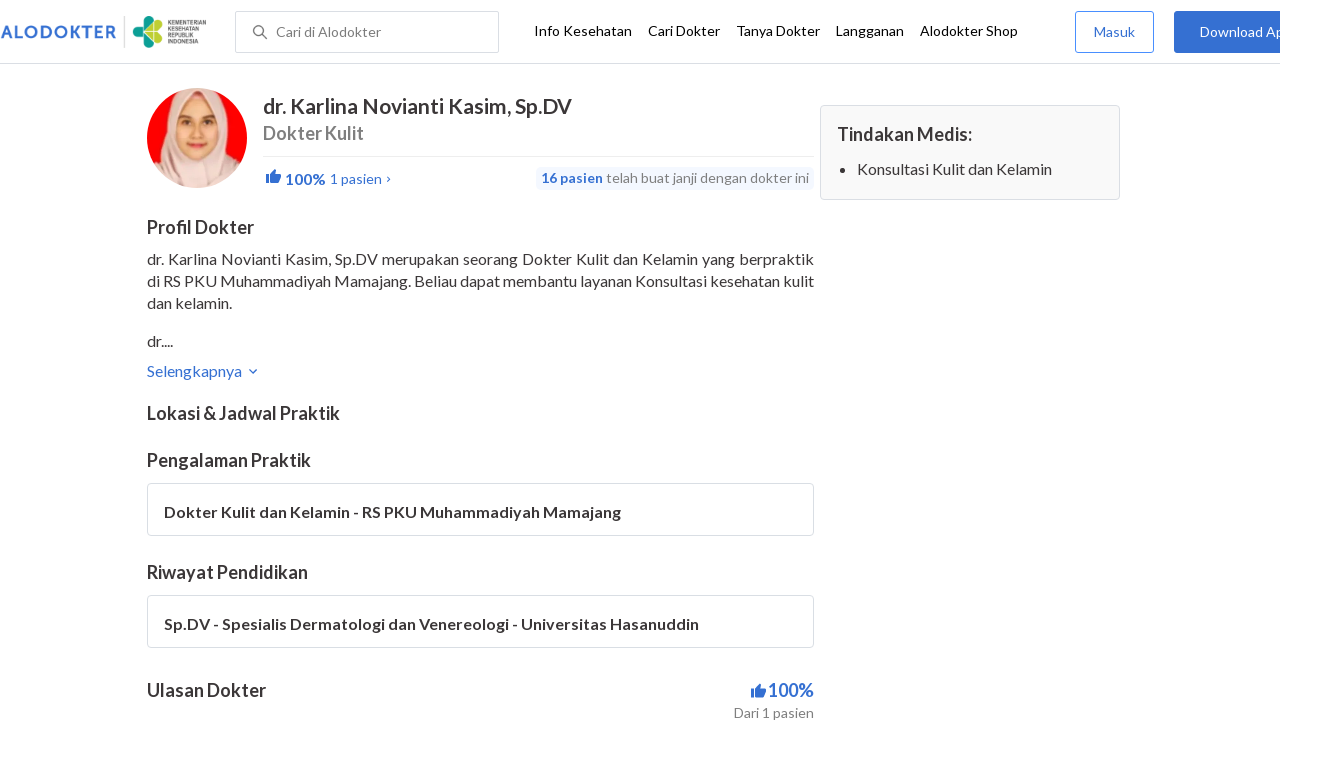

--- FILE ---
content_type: text/html; charset=utf-8
request_url: https://www.alodokter.com/cari-dokter/dr-karlina-novianti-kasim-spdv
body_size: 8788
content:
<!DOCTYPE html> <html lang="id"> <head> <script type="text/javascript">
    window.dataLayer = window.dataLayer || []
    const userId = ""
    window.dataLayer = window.dataLayer || []
    const pageType = "doctors"
    let contentPage = getContentPage(pageType)
    dataLayer.push({
        user_id: userId,
        content_group: contentPage
    });
    localStorage.setItem('content_group', contentPage);

    function getContentPage(){
        let contentPage
        switch (pageType) {
        case 'home':
            const actionPage = "detail"
            if(actionPage == 'index'){
                contentPage = "Homepage"
            } else {
                contentPage = "Page"
            }
            break;
        case 'tags':
            contentPage = "Tag Page"
            break;
        case 'komunitas/topics':
        case 'komunitas/discussions':
            contentPage = "Komunitas Page"
            break;
        case 'categories':
            //Hidup Sehat Page, Keluarga Page and Kesehatan Page for index page
            contentPage = ''
            break;
        case 'article':
            //Hidup Sehat Page, Keluarga Page and Kesehatan Page for article page
            contentPage = '' + " Page"
            break;
        case 'disease':
            contentPage = "Disease Page"
            break;
        case 'drugs':
            contentPage = "Drug Page"
            break;
        case 'komunitas/users':
            contentPage = "Profile Page"
            break;
        default:
            contentPage = "Page"
            break;
        }
        return contentPage
    }
</script> <script defer type="text/javascript" src="https://static.criteo.net/js/ld/ld.js" defer></script> <script defer>(function(w,d,s,l,i){w[l]=w[l]||[];w[l].push({'gtm.start':
new Date().getTime(),event:'gtm.js'});var f=d.getElementsByTagName(s)[0],
j=d.createElement(s),dl=l!='dataLayer'?'&l='+l:'';j.defer=true;j.src=   
'https://www.googletagmanager.com/gtm.js?id='+i+dl;f.parentNode.insertBefore(j,f);
})(window,document,'script','dataLayer','GTM-52W4MMF');</script> <meta charset="utf-8"> <meta name="viewport" content="width=device-width, initial-scale=1.0"> <title>dr. Karlina Novianti Kasim, Sp.DV - Buat Janji Dokter, Biaya Konsultasi - Alodokter</title> <meta http-equiv="Pragma" content="public"> <meta http-equiv="Cache-Control" content="public"> <link rel="preconnect" href="https://fonts.googleapis.com"> <link rel="preconnect" href="https://fonts.gstatic.com" crossorigin> <link href="https://fonts.googleapis.com/css2?family=Lato:wght@400;600;700&display=swap" rel="stylesheet"> <style>
    html, body {
        margin: 0 auto;
        font-family: "Lato", sans-serif;
        font-size: 16px;
        color: #3b3738;
        line-height: 1.44;
        font-weight: 400;
        -webkit-font-smoothing: antialiased;
        -moz-osx-font-smoothing: grayscale;
        text-rendering: optimizeLegibility;
        -moz-font-feature-settings: "liga" on;
      }

    input{
       font-family: "Lato", sans-serif !important;
    }

      ::placeholder {
        color: #dadee4;
        font-family: 'Lato' !important;
      }

      /* GLOBAL CSS */
      .is_hidden {
        display: none;
      }

      .container-fluid {
        width: 1340px;
        margin: 0 auto;
        padding: 0;
      }

      .container {
        width: 1000px;
        margin: 0 auto;
        padding: 0;
        display:flex;
        justify-content: space-between;
      }

      .container2 {
        width: 100%;
      }

      .main-container {
        width: 667px;
        margin: 0;
        padding: 0;
        display: inline-block;
        padding-top: 63px;
      }

      .side-container {
        width: 300px;
        margin: 0;
        padding: 0;
        display: inline-block;
        padding-top: 89px;
      }

      .dfp-container {
        margin-bottom: 20px;
      }

      .adunit {
          margin-bottom: 20px;
        }

      .post-index-title{color:#000;}

      h1.search-result{
        font-size: 20px;
        font-weight: 600;
        font-style: normal;
        font-stretch: normal;
        line-height: 1.35;
        letter-spacing: normal;
        color: #000000;
        margin: 0px 0 16px;
      }
      .h2-related{
        font-size: 24px;
        font-weight: 900;
        font-style: normal;
        font-stretch: normal;
        line-height: 1.42;
        letter-spacing: normal;
        color: #000000;
        margin-top: 20px;
        margin-bottom: 12px;
      }
      .h2-related-article{
        font-size: 24px;
        font-weight: bold;
        font-style: normal;
        font-stretch: normal;
        line-height: 1.32;
        letter-spacing: -0.3px;
        margin: 0;
        margin-bottom: 20px;
        color: #000;
      }

      .container-doctor-index {
        width: 1000px;
        margin: 0 auto;
        display: block;
        float: left;
      }

      .doctor-index-title {
        margin-top: 40px;
        font-size: 24px;
        font-weight: bold;
        line-height: 1.42;
        text-align: center;
        color: #000;
      }

      .speciality-description-container{
          margin-top: 80px;
      }

      h1 {
        margin: 0
      }

      .popular-search a{
        text-decoration:none;
        color: #3570D2;
        font-weight: 600;
        margin-bottom: 10px;
        display: inline-block;
      }

      .popular-search a strong{
        font-weight: 600;
      }

      .bg-container-bottom {
        background-color: #e8f1ff;
        background-size: 50% auto;
        width: 100%;
        margin: 0 auto;
        display:flex;
        justify-content: space-between;
      }

    .content-inner .booking-form {
      background-color: #fafafa;
      padding-top: 64px;
      padding-bottom: 130px;
    }

      @media (max-width: 640px) {
        #page {
          width: 100%;
        }

        .top-navbar-container {
          max-width: 100%;
        }
      }

      @media (max-width: 374px) {
        .hero-index-menu-card-container {
          width: 150px;
        }
      }
      .grecaptcha-badge { visibility: hidden; }
</style> <meta charset="UTF-8"> <meta name="viewport" content="width=device-width, initial-scale=1.0, user-scalable=yes, maximum-scale=5"> <link rel="shortcut icon" type="image/x-icon" href="/assets/favicon-73b49b1e9302b388560f5836153dcf6a1ec42c607c96fc65d5b29e773c85374a.ico"/> <link rel="icon" type="image/png" href="/assets/favicon-48x48-fe366add8379860e5ee5041f0b6b9745ff450a945001d5f04fd8a0d706837ea6.png" sizes="48x48"/> <link rel="apple-touch-icon" type="image/png" href="/assets/apple-touch-icon-fbe9a22f2fc74b52818c962ab91b40031f1e6dd2d614f376eb1efcc03c5bba0b.png" sizes="192x192"/> <meta name="apple-mobile-web-app-title" content="Alodokter"> <meta name="application-name" content="Alodokter"> <meta name="msapplication-TileColor" content="#ffffff"> <meta name="apple-mobile-web-app-status-bar-style" content="#3973cf"> <meta name="theme-color" content="#3973cf"> <meta name="alexaVerifyID" content="n_Kykr_OZlOYYRDisl_bHGZYccc"> <meta name="google-site-verification" content=j8xshrH7uBo3AEjk-HfjufpapvzwkNHw57NXFN3G07Y> <meta name="msvalidate.01" content=C233DAA628883F2DD70CD54C789D0494> <meta name="wellness_card" content="false"> <meta name="criteo_account" content="62444"> <meta name="description" content="dr. Karlina Novianti Kasim, Sp.DV adalah seorang Dokter Kulit di . Lihat profil lengkap, lihat biaya dan buat janji untuk dr. Karlina Novianti Kasim, Sp.DV"/> <meta name="keywords" content="alodokter, kesehatan, medis, penyakit, komunitas kesehatan, dokter, konsultasi kesehatan, informasi kesehatan, komunitas, diskusi kesehatan"/> <meta name="facebook-domain-verification" content="v9k4b24zt24dxdo39v3ab3gnt5ns5b"/> <meta property="fb:app_id" content="331705120345014"/> <meta property="og:site_name" content="Alodokter"/> <meta property="og:type" content="website"/> <meta property="og:title" content="dr. Karlina Novianti Kasim, Sp.DV - Buat Janji Dokter, Biaya Konsultasi - Alodokter"/> <meta property="og:url" content="https://www.alodokter.com/cari-dokter/dr-karlina-novianti-kasim-spdv"/> <meta property="og:description" content="dr. Karlina Novianti Kasim, Sp.DV adalah seorang Dokter Kulit di . Lihat profil lengkap, lihat biaya dan buat janji untuk dr. Karlina Novianti Kasim, Sp.DV"/> <meta property="og:locale" content="en_US"/> <meta property="og:image" itemprop="image" content="https://www.alodokter.com/wp-content/uploads/2014/07/dokter-indonesia-alodokter.jpg"/> <meta property="og:image:width" content="650"/> <meta property="og:image:height" content="433"/> <meta property="og:image:type" content="image/jpeg"/> <link rel='canonical' href='https://www.alodokter.com/cari-dokter/dr-karlina-novianti-kasim-spdv'/> <meta name="referer" content="http://www.google.com"/> <meta name="platform" content="Desktop"/> <meta name="recaptcha-site-key" content="6Ldg7gQhAAAAAN8ebL4Gr-hTid51r0i9BpsdaEWE"/> <script src="https://www.google.com/recaptcha/enterprise.js?render=6Ldg7gQhAAAAAN8ebL4Gr-hTid51r0i9BpsdaEWE"></script> <script type="application/ld+json">
{
  "@context": "https://schema.org",
  "@type": "Physician",
  "name": "dr. Karlina Novianti Kasim, Sp.DV",
  "description": "dr. Karlina Novianti Kasim, Sp.DV, Dokter Kulit terpercaya di . Jadwal praktik lengkap, biaya terjangkau &amp; buat janji mudah via Alodokter.",
  "image": "https://res.cloudinary.com/dk0z4ums3/image/upload/v1666935050/image_doctor/photo-drg-karlina-nk-spdv-rsmuhmamajang.PNG-9c8fcdac-64a0-4387-a38e-b8b05eacf42c.png",
  "url": "https://www.alodokter.com/cari-dokter/dr-karlina-novianti-kasim-spdv",
  "alternateName": "Dokter Kulit",
  "medicalSpecialty": "Dermatology",
    "address": {
      "@type": "PostalAddress",
      "addressCountry": "ID"
    },
    "aggregateRating": {
      "@type": "AggregateRating",
      "ratingValue": 5,
      "reviewCount": "1",
      "bestRating": "5",
      "worstRating": "1"
    },
    "review": [
      {
        "@type": "Review",
        "author": "Darlina",
        "datePublished": "2024-07-30",
        "reviewBody": ""
      }
    ],
  "worksFor": [
  ],
  "hasOfferCatalog": {
    "@type": "OfferCatalog",
    "name": "Tindakan Medis",
    "itemListElement": [
        {
          "@type": "Offer",
          "itemOffered": {
            "@type": "MedicalProcedure",
            "name": "Konsultasi Kulit dan Kelamin"
          }
        }
    ]
  }
}
</script> <meta name="csrf-param" content="authenticity_token"/> <meta name="csrf-token" content="063v4STLVcRSJpMF/qJ2ZEE7DTRVL7sNN+FBjcRm90nRG5JV0I4Q2mTeHyvOKh3i9ZEwv/iEPl5wo/eetGx33Q=="/> <script defer>
        !function(f,b,e,v,n,t,s){if(f.fbq)return;n=f.fbq=function(){n.callMethod?
            n.callMethod.apply(n,arguments):n.queue.push(arguments)};if(!f._fbq)f._fbq=n;
            n.push=n;n.loaded=!0;n.version='2.0';n.queue=[];t=b.createElement(e);t.defer=!0;
            t.src=v;s=b.getElementsByTagName(e)[0];s.parentNode.insertBefore(t,s)}
        (window, document,'script','https://connect.facebook.net/en_US/fbevents.js');
        fbq('init', '948327898593359');
        fbq('track', "PageView");
    </script> <script defer type='text/javascript'>
        function initExperiment(ExperimentID, callback){if (!ExperimentID){return callback(null);}var r=false; var s=document.createElement('script'); s.type='text/javascript'; s.src='//www.google-analytics.com/cx/api.js?experiment='+ExperimentID; s.onload=function(){if (!r && (!this.readyState || this.readyState=='complete')){r=true; callback(cxApi.chooseVariation());}else{callback(null)}}; s.onerror=function(){callback(null)}; var t=document.getElementsByTagName('script')[0]; t.parentNode.insertBefore(s, t);}
        (function(i,s,o,g,r,a,m){i['GoogleAnalyticsObject']=r;i[r]=i[r]||function(){
        (i[r].q=i[r].q||[]).push(arguments)},i[r].l=1*new Date();a=s.createElement(o),
        m=s.getElementsByTagName(o)[0];a.defer=1;a.src=g;m.parentNode.insertBefore(a,m)
        })(window,document,'script','//www.google-analytics.com/analytics.js','ga');
        ga('create', 'UA-52179504-1', 'alodokter.com');
        ga('require', 'displayfeatures');

        window.GAPageType = 'Doctor';
        ga('set', 'contentGroup1', 'Doctor Page');

        var typePage = 'detail';
        if (typePage == 'reservasi_success') {
            window.GAPageType = 'Doctor Reservation Success Desktop';
            ga('set', 'contentGroup1', 'Doctor Reservation Success Desktop');
        }

        initExperiment(window.ExperimentID, function(variation) {
            if (variation !== null) {
                window.ExperimentReady = true;
                window.ExperimentVariation = variation;
                ga('set', 'expId', window.ExperimentID);
                ga('set', 'expVar', window.ExperimentVariation);
            }
            ga('send', 'pageview');
            ga('send', 'event', 'Scroll Depth', GAPageType, '0%');
        });
    </script> <script defer type='text/javascript'>
        var googletag = googletag || {};
        googletag.cmd = googletag.cmd || [];
    </script> <script async src="https://securepubads.g.doubleclick.net/tag/js/gpt.js"></script> <script async src="//alodokter.api.useinsider.com/ins.js?id=10005708"></script> </head> <body> <top-navbar-view id="top-navbar-view" user-photo="" is-show-kemenkes ="{&quot;kemenkes_partnership&quot;:true,&quot;kemenkes_top_bar_desktop&quot;:&quot;https://res.cloudinary.com/dk0z4ums3/image/upload/f_auto,q_auto/v1634020083/aloweb_assets/logo-header.png&quot;,&quot;kemenkes_bottom_banner_desktop&quot;:&quot;https://res.cloudinary.com/dk0z4ums3/image/upload/f_auto,q_auto/v1730097699/setting/1730097698.png&quot;,&quot;kemenkes_top_bar_mobile&quot;:&quot;https://res.cloudinary.com/dk0z4ums3/image/upload/f_auto,q_auto/v1634020083/aloweb_assets/logo-header.png&quot;,&quot;kemenkes_bottom_banner_mobile&quot;:&quot;https://res.cloudinary.com/dk0z4ums3/image/upload/f_auto,q_auto/v1730097809/setting/1730097808.png&quot;}" user-login="" user-fullname="" total-notif="0" doctor-editor-link="" user-link="" show-hide-menu="{&quot;web_show_top_navbar_aloproteksi&quot;:true,&quot;web_show_top_navbar_aloshop&quot;:true,&quot;web_show_top_navbar_caridokter&quot;:true,&quot;web_show_top_navbar_hidupsehat&quot;:true,&quot;web_show_top_navbar_infokesehatan&quot;:true,&quot;web_show_top_navbar_keluarga&quot;:true,&quot;web_show_top_navbar_kesehatan&quot;:true,&quot;web_show_top_navbar_obat&quot;:true,&quot;web_show_top_navbar_penyakit&quot;:true,&quot;web_show_top_navbar_tanyadokter&quot;:true,&quot;web_show_top_navbar_alochoice&quot;:true}" pdpa-content="{&quot;title&quot;:&quot;Perlindungan Data Anda yang Utama Bagi Kami&quot;,&quot;description&quot;:&quot;Saya telah memercayakan informasi untuk disimpan \u0026 digunakan. Keamanan data terlindungi sesuai \u003ca href=&#39;/syarat-dan-ketentuan&#39; target=&#39;_blank&#39;\u003e\u003cb\u003eSyarat \u0026 Ketentuan\u003c/b\u003e\u003c/a\u003e serta \u003ca href=&#39;/privasi&#39; target=&#39;_blank&#39;\u003e\u003cb\u003ePrivasi Alodokter\u003c/b\u003e\u003c/a\u003e&quot;,&quot;error_text&quot;:&quot;Klik centang untuk menyetujui Syarat Ketentuan dan Aturan Privasi ALODOKTER&quot;}" alodokter-otp-service="whatsapp"></top-navbar-view> <div class="content"> <iron-ajax id="postCounter" auto url="/api/doctors/track" headers='{"Authorization": "Token token=58caa8685c084db79f733f40ebae25f1"}' method="POST" params='{ "doctor_id": "635b696bc094dc0c7d252861"}' handle-as="json"> </iron-ajax> <div class="content-inner"> <div class="container" id="container"> <script src="/assets/datepicker/jquery-3.3.1.min-61b7a1c49b214c15844267127eb1a7e918cb84668bb0ae2dced1d41839762400.js"></script> <script src="/assets/datepicker/datepicker.min-4d03b2bcb263c222e541129306b92807c34559964d0018172f4870ab32bc3ef6.js"></script> <card-doctor-hospital-popup id="hospital-modal" schedule-items="[]" doctor-id="635b696bc094dc0c7d252861" is-sponsorship="false" doctor-spec="Dokter Kulit" doctor-name="dr. Karlina Novianti Kasim, Sp.DV"> </card-doctor-hospital-popup> <div class="main-container" id="mainContainerDoctor"> <div class="detail-rs"> <div id="card-doctor-profile"> <card-otp-booking id="modal_otp"></card-otp-booking> <card-doctor-profile id="doctor-profile" class="section" profile-content="&quot;\u003cp\u003edr. Karlina Novianti Kasim, Sp.DV\u003cspan style=\&quot;color: rgb(0, 0, 0);\&quot;\u003e merupakan seorang Dokter Kulit dan Kelamin yang berpraktik di RS PKU Muhammadiyah Mamajang. Beliau dapat membantu layanan Konsultasi kesehatan kulit dan kelamin.\u003c/span\u003e\u003c/p\u003e\u003cp\u003edr. Karlina Novianti Kasim, Sp.DV\u003cspan style=\&quot;color: rgb(0, 0, 0);\&quot;\u003e menamatkan pendidikan Spesialis Dermatologi dan Venereologi di Universitas Hasanuddin. Selain itu, beliau juga terhimpun dalam organisasi Perhimpunan Dokter Spesialis Kulit dan Kelamin Indonesia (PERDOSKI).\u003c/span\u003e\u003c/p\u003e&quot;" doctor-id="635b696bc094dc0c7d252861" doctor-name="dr. Karlina Novianti Kasim, Sp.DV" doctor-image="https://res.cloudinary.com/dk0z4ums3/image/upload/v1666935050/image_doctor/photo-drg-karlina-nk-spdv-rsmuhmamajang.PNG-9c8fcdac-64a0-4387-a38e-b8b05eacf42c.png" data-doctor-permalink="dr-karlina-novianti-kasim-spdv" doctor-spec="Dokter Kulit" doctor-spec-id="5a780dc14eb9d844663ec19c" doctor-spec-url="dokter-kulit" doctor-priority="false" doctor-booking-count="16" description-is-empty-text="Data profil dokter belum tersedia" doctor-rating="100%" show-rating="true" doctor-total-review="1"></card-doctor-profile> <h1 style="display: none;"> Doctor Profile Page Buat Janji Dokter, Biaya Konsultasi </h1> <card-schedule-doctor id="schedule" class="section" has-reservation="false" is-sponsorship="false" schedule-items="[]" doctor-priority="false" is-show-pay-later="" doctor-spec-id="5a780dc14eb9d844663ec19c" doctor-id="635b696bc094dc0c7d252861"></card-schedule-doctor> <card-doctor-experience id="doctor-exp" experience-items="[{&quot;name&quot;:&quot;Dokter Kulit dan Kelamin - RS PKU Muhammadiyah Mamajang&quot;,&quot;year_end&quot;:&quot;&quot;,&quot;year_start&quot;:&quot;&quot;,&quot;id&quot;:&quot;635b696bc094dc0c7d252863&quot;}]" doctor-exp="[{&quot;name&quot;:&quot;Sp.DV - Spesialis Dermatologi dan Venereologi - Universitas Hasanuddin&quot;,&quot;year_end&quot;:&quot;&quot;,&quot;year_start&quot;:&quot;&quot;,&quot;id&quot;:&quot;635b696bc094dc0c7d252862&quot;}]" experience-is-empty-text="Data pengalaman praktik belum tersedia" education-is-empty-text="Data riwayat pendidikan belum tersedia"></card-doctor-experience> </div> <card-doctor-review id="review" show-rating="true" doctor-name="dr. Karlina Novianti Kasim, Sp.DV" doctor-image="https://res.cloudinary.com/dk0z4ums3/image/upload/v1666935050/image_doctor/photo-drg-karlina-nk-spdv-rsmuhmamajang.PNG-9c8fcdac-64a0-4387-a38e-b8b05eacf42c.png" doctor-rating="100%" doctor-total-review="1" doctor-id="635b696bc094dc0c7d252861"> </card-doctor-review> <div id="card-schedule"> </div> </div> </div> <div class="side-container" id="sideContainerDoctor"> <card-doctor-detail id="cardDoctorDetail" doctor-name="dr. Karlina Novianti Kasim, Sp.DV" doctor-id="635b696bc094dc0c7d252861" doctor-image="https://res.cloudinary.com/dk0z4ums3/image/upload/v1666935050/image_doctor/photo-drg-karlina-nk-spdv-rsmuhmamajang.PNG-9c8fcdac-64a0-4387-a38e-b8b05eacf42c.png" is-sponsorship="false" doctor-spec="Dokter Kulit" doctor-spec-url="dokter-kulit" tindakan-medis="[{&quot;procedure_name&quot;:&quot;Konsultasi Kulit dan Kelamin&quot;,&quot;procedure_permalink&quot;:&quot;konsultasi-kulit-dan-kelamin&quot;,&quot;procedure_domain&quot;:&quot;kulit-dan-kelamin&quot;}]" doctor-status="true" total-schedules="0" schedule-items="[]" services-is-empty-text="Data tindakan medis belum tersedia"> </card-doctor-detail> </div> <float-whatsapp-button styles="bottom:16px;right:16px;z-index:98;" device="Desktop" event-action="click_whatsapp_doctor_profile" whatsapp="{&quot;wa_floating_button&quot;:&quot;false&quot;,&quot;wa_floating_button_image&quot;:&quot;https://res.cloudinary.com/dk0z4ums3/image/upload/v1650267918/aloweb_assets/image_wa_button.png&quot;,&quot;wa_floating_button_number&quot;:&quot;+6281288880256&quot;}"></float-whatsapp-button> <div id="dataTracking" data-user="null"></div> <script type="text/javascript">
    function getHashFromUrl(url){
          var a = document.createElement("a");
          a.href = url;
          return a.hash.replace(/^#/, "");
    };

    window.onload = function(){
        let schedule = getHashFromUrl(window.location.href)
        let target = document.getElementById('schedule')

        if(schedule != '' && schedule == 'schedule') {
            window.scroll({
              top: target.offsetTop - 140,
              left: 0,
              behavior: 'smooth'
            });
        }
    }
</script> <journey-id-tracker user-id=""></journey-id-tracker> </div> </div> </div> <footer-view is-show-kemenkes ="{&quot;kemenkes_partnership&quot;:true,&quot;kemenkes_top_bar_desktop&quot;:&quot;https://res.cloudinary.com/dk0z4ums3/image/upload/f_auto,q_auto/v1634020083/aloweb_assets/logo-header.png&quot;,&quot;kemenkes_bottom_banner_desktop&quot;:&quot;https://res.cloudinary.com/dk0z4ums3/image/upload/f_auto,q_auto/v1730097699/setting/1730097698.png&quot;,&quot;kemenkes_top_bar_mobile&quot;:&quot;https://res.cloudinary.com/dk0z4ums3/image/upload/f_auto,q_auto/v1634020083/aloweb_assets/logo-header.png&quot;,&quot;kemenkes_bottom_banner_mobile&quot;:&quot;https://res.cloudinary.com/dk0z4ums3/image/upload/f_auto,q_auto/v1730097809/setting/1730097808.png&quot;}" show-hide-submenu-alo="{&quot;web_show_footer_aloproteksi&quot;:true,&quot;web_show_footer_aloproteksi_corporate&quot;:true,&quot;web_show_footer_hubungikami&quot;:true,&quot;web_show_footer_karier&quot;:true,&quot;web_show_footer_tentangkami&quot;:true,&quot;web_show_footer_timeditorial&quot;:true}" insurance-menu-nav="{&quot;is_display&quot;:false,&quot;title&quot;:&quot;Dapatkan Komisi Referral&quot;,&quot;link&quot;:&quot;https://program.alodokter.com/aloproteksi-komisi-referral&quot;}"></footer-view> <script src="/assets/custom-elements-es5-adapter-8c38dd9f2e16de3af85d83b3567ad32138ea58f33ec1412f607f10acf62ae652.js" defer="defer"></script> <script src="/packs/doctor-page-8153807080e6668565af.js" defer="defer"></script> <script type='text/javascript' defer>
        document.onreadystatechange = function () {
            if (document.readyState == "complete"){
                console.log("ready!");
                sessionStorage.removeItem("allLocation");
                // sessionStorage.removeItem("city");
                // sessionStorage.removeItem("city_id");
                // create cookies previous_url
                document.cookie = "previous_url=" + window.location.pathname+";path=/";
            }

            /**
             * Track depth scroll
             */
            var currentDepthScroll = 0;

            function trackDepthScroll() {

                var bottom  = window.pageYOffset + window.innerHeight;
                var height  = document.documentElement.clientHeight;
                var percent = (bottom/height)*100;
                var done25 = false;
                var done50 = false;
                var done75 = false;
                var done100 = false;

                if (percent >= 25 && currentDepthScroll < 25 && done25 == false) {
                    done25 = true;
                    currentDepthScroll = 25;
                    console.log("GA Type : "+ window.GAPageType);
                    console.log('Scroll Depth 25%');
                    ga('send', 'event', 'Scroll Depth', window.GAPageType, '25%');
                }

                if (percent >= 50 && currentDepthScroll < 50 && done50 == false) {
                    done50 = true;
                    currentDepthScroll = 50;
                    console.log('Scroll Depth 50%');
                    ga('send', 'event', 'Scroll Depth', window.GAPageType, '50%');
                }

                if (percent >= 75 && currentDepthScroll < 75 && done75 == false) {
                    done75 = true;
                    currentDepthScroll = 89;
                    console.log('Scroll Depth 75%');
                    ga('send', 'event', 'Scroll Depth', window.GAPageType, '75%');
                }

                if (percent >= 100 && currentDepthScroll < 99 && done100 == false) {
                    done100 = true;
                    currentDepthScroll = 100;
                    console.log('Scroll Depth 100%');
                    ga('send', 'event', 'Scroll Depth', window.GAPageType, '100%');
                }

            }

            function scrollSpy() {
                try {
                    var id = document.getElementById("mainContainerDoctor");
                    var menu = document.getElementById("stickyMenu");
                    var section = id.querySelectorAll(".section");
                    var sections = {};
                    var sections_id = {};
                    var i = 0;

                    Array.prototype.forEach.call(section, function(e) {

                        sections[e.id] = e.offsetTop - 56;
                        sections_id[e.offsetTop - 56] = e.id;
                    });
                    // console.log(sections);
                    // console.log(menu.shadowRoot.querySelector(".active"));
                    var scrollPosition = document.documentElement.scrollTop || document.body.scrollTop;

                    for (i in sections) {
                      if ((sections[i] - 75) <= scrollPosition) {
                        // console.log(">>>"+sections_id[sections[i]]);
                        menu.shadowRoot.querySelector(".active").classList.remove('active');
                        menu.shadowRoot.querySelector(('#'+sections_id[sections[i]])).classList.add('active');
                      }
                    }
                }catch(e) {

                }
            }

            window.onscroll = function() {
                trackDepthScroll();
                scrollSpy();
            }
        };
    </script> <script type='text/javascript'>
        // Set Global Gmaps Key
        // var gmapsKey = "AIzaSyCYtVnlsMPBkHJIYwlJyvfT7B5LCMkwGfc";
        (function() {
            function getScript(url,success){
                var script=document.createElement('script');
                script.src=url;
                var head=document.getElementsByTagName('head')[0],
                    done=false;
                script.onload=script.onreadystatechange = function(){
                    if ( !done && (!this.readyState || this.readyState == 'loaded' || this.readyState == 'complete') ) {
                        done=true;
                        success();
                        script.onload = script.onreadystatechange = null;
                        head.removeChild(script);
                    }
                };
                head.appendChild(script);
              }
            // getScript('/assets/hospital_manifest-85941c1fc42698be94732809c7e66f065f66bda953fec712430bbccf0a48fa91.js',function(){});
        })();
    </script> <noscript><iframe src="https://www.googletagmanager.com/ns.html?id=GTM-52W4MMF" height="0" width="0" style="display:none;visibility:hidden"></iframe></noscript> <script>
    function sendEventGA4(data) {
        const metaUserId = document.head.querySelector('meta[name="user_id"][content]') ? document.head.querySelector('meta[name="user_id"][content]').content : ''
        const contentGroup = localStorage.getItem('content_group')
        if(dataLayer) {
            window.dataLayer.push(function() { this.reset(); });
            if (metaUserId) data["user_id"] = metaUserId
            if (contentGroup) data["content_group"] = contentGroup // re-add content_group
            dataLayer.push(data);
        }
    }

    function getFromDataLayer(key) {
        let result = null
        dataLayer.push(function() { 
            let value = this.get(key)
            if (value) {
                result = value;
            }
        })
        return result
    }
</script> </body> </html>

--- FILE ---
content_type: text/html; charset=utf-8
request_url: https://www.google.com/recaptcha/enterprise/anchor?ar=1&k=6Ldg7gQhAAAAAN8ebL4Gr-hTid51r0i9BpsdaEWE&co=aHR0cHM6Ly93d3cuYWxvZG9rdGVyLmNvbTo0NDM.&hl=en&v=PoyoqOPhxBO7pBk68S4YbpHZ&size=invisible&anchor-ms=20000&execute-ms=30000&cb=2pgrm4lv8fyh
body_size: 48749
content:
<!DOCTYPE HTML><html dir="ltr" lang="en"><head><meta http-equiv="Content-Type" content="text/html; charset=UTF-8">
<meta http-equiv="X-UA-Compatible" content="IE=edge">
<title>reCAPTCHA</title>
<style type="text/css">
/* cyrillic-ext */
@font-face {
  font-family: 'Roboto';
  font-style: normal;
  font-weight: 400;
  font-stretch: 100%;
  src: url(//fonts.gstatic.com/s/roboto/v48/KFO7CnqEu92Fr1ME7kSn66aGLdTylUAMa3GUBHMdazTgWw.woff2) format('woff2');
  unicode-range: U+0460-052F, U+1C80-1C8A, U+20B4, U+2DE0-2DFF, U+A640-A69F, U+FE2E-FE2F;
}
/* cyrillic */
@font-face {
  font-family: 'Roboto';
  font-style: normal;
  font-weight: 400;
  font-stretch: 100%;
  src: url(//fonts.gstatic.com/s/roboto/v48/KFO7CnqEu92Fr1ME7kSn66aGLdTylUAMa3iUBHMdazTgWw.woff2) format('woff2');
  unicode-range: U+0301, U+0400-045F, U+0490-0491, U+04B0-04B1, U+2116;
}
/* greek-ext */
@font-face {
  font-family: 'Roboto';
  font-style: normal;
  font-weight: 400;
  font-stretch: 100%;
  src: url(//fonts.gstatic.com/s/roboto/v48/KFO7CnqEu92Fr1ME7kSn66aGLdTylUAMa3CUBHMdazTgWw.woff2) format('woff2');
  unicode-range: U+1F00-1FFF;
}
/* greek */
@font-face {
  font-family: 'Roboto';
  font-style: normal;
  font-weight: 400;
  font-stretch: 100%;
  src: url(//fonts.gstatic.com/s/roboto/v48/KFO7CnqEu92Fr1ME7kSn66aGLdTylUAMa3-UBHMdazTgWw.woff2) format('woff2');
  unicode-range: U+0370-0377, U+037A-037F, U+0384-038A, U+038C, U+038E-03A1, U+03A3-03FF;
}
/* math */
@font-face {
  font-family: 'Roboto';
  font-style: normal;
  font-weight: 400;
  font-stretch: 100%;
  src: url(//fonts.gstatic.com/s/roboto/v48/KFO7CnqEu92Fr1ME7kSn66aGLdTylUAMawCUBHMdazTgWw.woff2) format('woff2');
  unicode-range: U+0302-0303, U+0305, U+0307-0308, U+0310, U+0312, U+0315, U+031A, U+0326-0327, U+032C, U+032F-0330, U+0332-0333, U+0338, U+033A, U+0346, U+034D, U+0391-03A1, U+03A3-03A9, U+03B1-03C9, U+03D1, U+03D5-03D6, U+03F0-03F1, U+03F4-03F5, U+2016-2017, U+2034-2038, U+203C, U+2040, U+2043, U+2047, U+2050, U+2057, U+205F, U+2070-2071, U+2074-208E, U+2090-209C, U+20D0-20DC, U+20E1, U+20E5-20EF, U+2100-2112, U+2114-2115, U+2117-2121, U+2123-214F, U+2190, U+2192, U+2194-21AE, U+21B0-21E5, U+21F1-21F2, U+21F4-2211, U+2213-2214, U+2216-22FF, U+2308-230B, U+2310, U+2319, U+231C-2321, U+2336-237A, U+237C, U+2395, U+239B-23B7, U+23D0, U+23DC-23E1, U+2474-2475, U+25AF, U+25B3, U+25B7, U+25BD, U+25C1, U+25CA, U+25CC, U+25FB, U+266D-266F, U+27C0-27FF, U+2900-2AFF, U+2B0E-2B11, U+2B30-2B4C, U+2BFE, U+3030, U+FF5B, U+FF5D, U+1D400-1D7FF, U+1EE00-1EEFF;
}
/* symbols */
@font-face {
  font-family: 'Roboto';
  font-style: normal;
  font-weight: 400;
  font-stretch: 100%;
  src: url(//fonts.gstatic.com/s/roboto/v48/KFO7CnqEu92Fr1ME7kSn66aGLdTylUAMaxKUBHMdazTgWw.woff2) format('woff2');
  unicode-range: U+0001-000C, U+000E-001F, U+007F-009F, U+20DD-20E0, U+20E2-20E4, U+2150-218F, U+2190, U+2192, U+2194-2199, U+21AF, U+21E6-21F0, U+21F3, U+2218-2219, U+2299, U+22C4-22C6, U+2300-243F, U+2440-244A, U+2460-24FF, U+25A0-27BF, U+2800-28FF, U+2921-2922, U+2981, U+29BF, U+29EB, U+2B00-2BFF, U+4DC0-4DFF, U+FFF9-FFFB, U+10140-1018E, U+10190-1019C, U+101A0, U+101D0-101FD, U+102E0-102FB, U+10E60-10E7E, U+1D2C0-1D2D3, U+1D2E0-1D37F, U+1F000-1F0FF, U+1F100-1F1AD, U+1F1E6-1F1FF, U+1F30D-1F30F, U+1F315, U+1F31C, U+1F31E, U+1F320-1F32C, U+1F336, U+1F378, U+1F37D, U+1F382, U+1F393-1F39F, U+1F3A7-1F3A8, U+1F3AC-1F3AF, U+1F3C2, U+1F3C4-1F3C6, U+1F3CA-1F3CE, U+1F3D4-1F3E0, U+1F3ED, U+1F3F1-1F3F3, U+1F3F5-1F3F7, U+1F408, U+1F415, U+1F41F, U+1F426, U+1F43F, U+1F441-1F442, U+1F444, U+1F446-1F449, U+1F44C-1F44E, U+1F453, U+1F46A, U+1F47D, U+1F4A3, U+1F4B0, U+1F4B3, U+1F4B9, U+1F4BB, U+1F4BF, U+1F4C8-1F4CB, U+1F4D6, U+1F4DA, U+1F4DF, U+1F4E3-1F4E6, U+1F4EA-1F4ED, U+1F4F7, U+1F4F9-1F4FB, U+1F4FD-1F4FE, U+1F503, U+1F507-1F50B, U+1F50D, U+1F512-1F513, U+1F53E-1F54A, U+1F54F-1F5FA, U+1F610, U+1F650-1F67F, U+1F687, U+1F68D, U+1F691, U+1F694, U+1F698, U+1F6AD, U+1F6B2, U+1F6B9-1F6BA, U+1F6BC, U+1F6C6-1F6CF, U+1F6D3-1F6D7, U+1F6E0-1F6EA, U+1F6F0-1F6F3, U+1F6F7-1F6FC, U+1F700-1F7FF, U+1F800-1F80B, U+1F810-1F847, U+1F850-1F859, U+1F860-1F887, U+1F890-1F8AD, U+1F8B0-1F8BB, U+1F8C0-1F8C1, U+1F900-1F90B, U+1F93B, U+1F946, U+1F984, U+1F996, U+1F9E9, U+1FA00-1FA6F, U+1FA70-1FA7C, U+1FA80-1FA89, U+1FA8F-1FAC6, U+1FACE-1FADC, U+1FADF-1FAE9, U+1FAF0-1FAF8, U+1FB00-1FBFF;
}
/* vietnamese */
@font-face {
  font-family: 'Roboto';
  font-style: normal;
  font-weight: 400;
  font-stretch: 100%;
  src: url(//fonts.gstatic.com/s/roboto/v48/KFO7CnqEu92Fr1ME7kSn66aGLdTylUAMa3OUBHMdazTgWw.woff2) format('woff2');
  unicode-range: U+0102-0103, U+0110-0111, U+0128-0129, U+0168-0169, U+01A0-01A1, U+01AF-01B0, U+0300-0301, U+0303-0304, U+0308-0309, U+0323, U+0329, U+1EA0-1EF9, U+20AB;
}
/* latin-ext */
@font-face {
  font-family: 'Roboto';
  font-style: normal;
  font-weight: 400;
  font-stretch: 100%;
  src: url(//fonts.gstatic.com/s/roboto/v48/KFO7CnqEu92Fr1ME7kSn66aGLdTylUAMa3KUBHMdazTgWw.woff2) format('woff2');
  unicode-range: U+0100-02BA, U+02BD-02C5, U+02C7-02CC, U+02CE-02D7, U+02DD-02FF, U+0304, U+0308, U+0329, U+1D00-1DBF, U+1E00-1E9F, U+1EF2-1EFF, U+2020, U+20A0-20AB, U+20AD-20C0, U+2113, U+2C60-2C7F, U+A720-A7FF;
}
/* latin */
@font-face {
  font-family: 'Roboto';
  font-style: normal;
  font-weight: 400;
  font-stretch: 100%;
  src: url(//fonts.gstatic.com/s/roboto/v48/KFO7CnqEu92Fr1ME7kSn66aGLdTylUAMa3yUBHMdazQ.woff2) format('woff2');
  unicode-range: U+0000-00FF, U+0131, U+0152-0153, U+02BB-02BC, U+02C6, U+02DA, U+02DC, U+0304, U+0308, U+0329, U+2000-206F, U+20AC, U+2122, U+2191, U+2193, U+2212, U+2215, U+FEFF, U+FFFD;
}
/* cyrillic-ext */
@font-face {
  font-family: 'Roboto';
  font-style: normal;
  font-weight: 500;
  font-stretch: 100%;
  src: url(//fonts.gstatic.com/s/roboto/v48/KFO7CnqEu92Fr1ME7kSn66aGLdTylUAMa3GUBHMdazTgWw.woff2) format('woff2');
  unicode-range: U+0460-052F, U+1C80-1C8A, U+20B4, U+2DE0-2DFF, U+A640-A69F, U+FE2E-FE2F;
}
/* cyrillic */
@font-face {
  font-family: 'Roboto';
  font-style: normal;
  font-weight: 500;
  font-stretch: 100%;
  src: url(//fonts.gstatic.com/s/roboto/v48/KFO7CnqEu92Fr1ME7kSn66aGLdTylUAMa3iUBHMdazTgWw.woff2) format('woff2');
  unicode-range: U+0301, U+0400-045F, U+0490-0491, U+04B0-04B1, U+2116;
}
/* greek-ext */
@font-face {
  font-family: 'Roboto';
  font-style: normal;
  font-weight: 500;
  font-stretch: 100%;
  src: url(//fonts.gstatic.com/s/roboto/v48/KFO7CnqEu92Fr1ME7kSn66aGLdTylUAMa3CUBHMdazTgWw.woff2) format('woff2');
  unicode-range: U+1F00-1FFF;
}
/* greek */
@font-face {
  font-family: 'Roboto';
  font-style: normal;
  font-weight: 500;
  font-stretch: 100%;
  src: url(//fonts.gstatic.com/s/roboto/v48/KFO7CnqEu92Fr1ME7kSn66aGLdTylUAMa3-UBHMdazTgWw.woff2) format('woff2');
  unicode-range: U+0370-0377, U+037A-037F, U+0384-038A, U+038C, U+038E-03A1, U+03A3-03FF;
}
/* math */
@font-face {
  font-family: 'Roboto';
  font-style: normal;
  font-weight: 500;
  font-stretch: 100%;
  src: url(//fonts.gstatic.com/s/roboto/v48/KFO7CnqEu92Fr1ME7kSn66aGLdTylUAMawCUBHMdazTgWw.woff2) format('woff2');
  unicode-range: U+0302-0303, U+0305, U+0307-0308, U+0310, U+0312, U+0315, U+031A, U+0326-0327, U+032C, U+032F-0330, U+0332-0333, U+0338, U+033A, U+0346, U+034D, U+0391-03A1, U+03A3-03A9, U+03B1-03C9, U+03D1, U+03D5-03D6, U+03F0-03F1, U+03F4-03F5, U+2016-2017, U+2034-2038, U+203C, U+2040, U+2043, U+2047, U+2050, U+2057, U+205F, U+2070-2071, U+2074-208E, U+2090-209C, U+20D0-20DC, U+20E1, U+20E5-20EF, U+2100-2112, U+2114-2115, U+2117-2121, U+2123-214F, U+2190, U+2192, U+2194-21AE, U+21B0-21E5, U+21F1-21F2, U+21F4-2211, U+2213-2214, U+2216-22FF, U+2308-230B, U+2310, U+2319, U+231C-2321, U+2336-237A, U+237C, U+2395, U+239B-23B7, U+23D0, U+23DC-23E1, U+2474-2475, U+25AF, U+25B3, U+25B7, U+25BD, U+25C1, U+25CA, U+25CC, U+25FB, U+266D-266F, U+27C0-27FF, U+2900-2AFF, U+2B0E-2B11, U+2B30-2B4C, U+2BFE, U+3030, U+FF5B, U+FF5D, U+1D400-1D7FF, U+1EE00-1EEFF;
}
/* symbols */
@font-face {
  font-family: 'Roboto';
  font-style: normal;
  font-weight: 500;
  font-stretch: 100%;
  src: url(//fonts.gstatic.com/s/roboto/v48/KFO7CnqEu92Fr1ME7kSn66aGLdTylUAMaxKUBHMdazTgWw.woff2) format('woff2');
  unicode-range: U+0001-000C, U+000E-001F, U+007F-009F, U+20DD-20E0, U+20E2-20E4, U+2150-218F, U+2190, U+2192, U+2194-2199, U+21AF, U+21E6-21F0, U+21F3, U+2218-2219, U+2299, U+22C4-22C6, U+2300-243F, U+2440-244A, U+2460-24FF, U+25A0-27BF, U+2800-28FF, U+2921-2922, U+2981, U+29BF, U+29EB, U+2B00-2BFF, U+4DC0-4DFF, U+FFF9-FFFB, U+10140-1018E, U+10190-1019C, U+101A0, U+101D0-101FD, U+102E0-102FB, U+10E60-10E7E, U+1D2C0-1D2D3, U+1D2E0-1D37F, U+1F000-1F0FF, U+1F100-1F1AD, U+1F1E6-1F1FF, U+1F30D-1F30F, U+1F315, U+1F31C, U+1F31E, U+1F320-1F32C, U+1F336, U+1F378, U+1F37D, U+1F382, U+1F393-1F39F, U+1F3A7-1F3A8, U+1F3AC-1F3AF, U+1F3C2, U+1F3C4-1F3C6, U+1F3CA-1F3CE, U+1F3D4-1F3E0, U+1F3ED, U+1F3F1-1F3F3, U+1F3F5-1F3F7, U+1F408, U+1F415, U+1F41F, U+1F426, U+1F43F, U+1F441-1F442, U+1F444, U+1F446-1F449, U+1F44C-1F44E, U+1F453, U+1F46A, U+1F47D, U+1F4A3, U+1F4B0, U+1F4B3, U+1F4B9, U+1F4BB, U+1F4BF, U+1F4C8-1F4CB, U+1F4D6, U+1F4DA, U+1F4DF, U+1F4E3-1F4E6, U+1F4EA-1F4ED, U+1F4F7, U+1F4F9-1F4FB, U+1F4FD-1F4FE, U+1F503, U+1F507-1F50B, U+1F50D, U+1F512-1F513, U+1F53E-1F54A, U+1F54F-1F5FA, U+1F610, U+1F650-1F67F, U+1F687, U+1F68D, U+1F691, U+1F694, U+1F698, U+1F6AD, U+1F6B2, U+1F6B9-1F6BA, U+1F6BC, U+1F6C6-1F6CF, U+1F6D3-1F6D7, U+1F6E0-1F6EA, U+1F6F0-1F6F3, U+1F6F7-1F6FC, U+1F700-1F7FF, U+1F800-1F80B, U+1F810-1F847, U+1F850-1F859, U+1F860-1F887, U+1F890-1F8AD, U+1F8B0-1F8BB, U+1F8C0-1F8C1, U+1F900-1F90B, U+1F93B, U+1F946, U+1F984, U+1F996, U+1F9E9, U+1FA00-1FA6F, U+1FA70-1FA7C, U+1FA80-1FA89, U+1FA8F-1FAC6, U+1FACE-1FADC, U+1FADF-1FAE9, U+1FAF0-1FAF8, U+1FB00-1FBFF;
}
/* vietnamese */
@font-face {
  font-family: 'Roboto';
  font-style: normal;
  font-weight: 500;
  font-stretch: 100%;
  src: url(//fonts.gstatic.com/s/roboto/v48/KFO7CnqEu92Fr1ME7kSn66aGLdTylUAMa3OUBHMdazTgWw.woff2) format('woff2');
  unicode-range: U+0102-0103, U+0110-0111, U+0128-0129, U+0168-0169, U+01A0-01A1, U+01AF-01B0, U+0300-0301, U+0303-0304, U+0308-0309, U+0323, U+0329, U+1EA0-1EF9, U+20AB;
}
/* latin-ext */
@font-face {
  font-family: 'Roboto';
  font-style: normal;
  font-weight: 500;
  font-stretch: 100%;
  src: url(//fonts.gstatic.com/s/roboto/v48/KFO7CnqEu92Fr1ME7kSn66aGLdTylUAMa3KUBHMdazTgWw.woff2) format('woff2');
  unicode-range: U+0100-02BA, U+02BD-02C5, U+02C7-02CC, U+02CE-02D7, U+02DD-02FF, U+0304, U+0308, U+0329, U+1D00-1DBF, U+1E00-1E9F, U+1EF2-1EFF, U+2020, U+20A0-20AB, U+20AD-20C0, U+2113, U+2C60-2C7F, U+A720-A7FF;
}
/* latin */
@font-face {
  font-family: 'Roboto';
  font-style: normal;
  font-weight: 500;
  font-stretch: 100%;
  src: url(//fonts.gstatic.com/s/roboto/v48/KFO7CnqEu92Fr1ME7kSn66aGLdTylUAMa3yUBHMdazQ.woff2) format('woff2');
  unicode-range: U+0000-00FF, U+0131, U+0152-0153, U+02BB-02BC, U+02C6, U+02DA, U+02DC, U+0304, U+0308, U+0329, U+2000-206F, U+20AC, U+2122, U+2191, U+2193, U+2212, U+2215, U+FEFF, U+FFFD;
}
/* cyrillic-ext */
@font-face {
  font-family: 'Roboto';
  font-style: normal;
  font-weight: 900;
  font-stretch: 100%;
  src: url(//fonts.gstatic.com/s/roboto/v48/KFO7CnqEu92Fr1ME7kSn66aGLdTylUAMa3GUBHMdazTgWw.woff2) format('woff2');
  unicode-range: U+0460-052F, U+1C80-1C8A, U+20B4, U+2DE0-2DFF, U+A640-A69F, U+FE2E-FE2F;
}
/* cyrillic */
@font-face {
  font-family: 'Roboto';
  font-style: normal;
  font-weight: 900;
  font-stretch: 100%;
  src: url(//fonts.gstatic.com/s/roboto/v48/KFO7CnqEu92Fr1ME7kSn66aGLdTylUAMa3iUBHMdazTgWw.woff2) format('woff2');
  unicode-range: U+0301, U+0400-045F, U+0490-0491, U+04B0-04B1, U+2116;
}
/* greek-ext */
@font-face {
  font-family: 'Roboto';
  font-style: normal;
  font-weight: 900;
  font-stretch: 100%;
  src: url(//fonts.gstatic.com/s/roboto/v48/KFO7CnqEu92Fr1ME7kSn66aGLdTylUAMa3CUBHMdazTgWw.woff2) format('woff2');
  unicode-range: U+1F00-1FFF;
}
/* greek */
@font-face {
  font-family: 'Roboto';
  font-style: normal;
  font-weight: 900;
  font-stretch: 100%;
  src: url(//fonts.gstatic.com/s/roboto/v48/KFO7CnqEu92Fr1ME7kSn66aGLdTylUAMa3-UBHMdazTgWw.woff2) format('woff2');
  unicode-range: U+0370-0377, U+037A-037F, U+0384-038A, U+038C, U+038E-03A1, U+03A3-03FF;
}
/* math */
@font-face {
  font-family: 'Roboto';
  font-style: normal;
  font-weight: 900;
  font-stretch: 100%;
  src: url(//fonts.gstatic.com/s/roboto/v48/KFO7CnqEu92Fr1ME7kSn66aGLdTylUAMawCUBHMdazTgWw.woff2) format('woff2');
  unicode-range: U+0302-0303, U+0305, U+0307-0308, U+0310, U+0312, U+0315, U+031A, U+0326-0327, U+032C, U+032F-0330, U+0332-0333, U+0338, U+033A, U+0346, U+034D, U+0391-03A1, U+03A3-03A9, U+03B1-03C9, U+03D1, U+03D5-03D6, U+03F0-03F1, U+03F4-03F5, U+2016-2017, U+2034-2038, U+203C, U+2040, U+2043, U+2047, U+2050, U+2057, U+205F, U+2070-2071, U+2074-208E, U+2090-209C, U+20D0-20DC, U+20E1, U+20E5-20EF, U+2100-2112, U+2114-2115, U+2117-2121, U+2123-214F, U+2190, U+2192, U+2194-21AE, U+21B0-21E5, U+21F1-21F2, U+21F4-2211, U+2213-2214, U+2216-22FF, U+2308-230B, U+2310, U+2319, U+231C-2321, U+2336-237A, U+237C, U+2395, U+239B-23B7, U+23D0, U+23DC-23E1, U+2474-2475, U+25AF, U+25B3, U+25B7, U+25BD, U+25C1, U+25CA, U+25CC, U+25FB, U+266D-266F, U+27C0-27FF, U+2900-2AFF, U+2B0E-2B11, U+2B30-2B4C, U+2BFE, U+3030, U+FF5B, U+FF5D, U+1D400-1D7FF, U+1EE00-1EEFF;
}
/* symbols */
@font-face {
  font-family: 'Roboto';
  font-style: normal;
  font-weight: 900;
  font-stretch: 100%;
  src: url(//fonts.gstatic.com/s/roboto/v48/KFO7CnqEu92Fr1ME7kSn66aGLdTylUAMaxKUBHMdazTgWw.woff2) format('woff2');
  unicode-range: U+0001-000C, U+000E-001F, U+007F-009F, U+20DD-20E0, U+20E2-20E4, U+2150-218F, U+2190, U+2192, U+2194-2199, U+21AF, U+21E6-21F0, U+21F3, U+2218-2219, U+2299, U+22C4-22C6, U+2300-243F, U+2440-244A, U+2460-24FF, U+25A0-27BF, U+2800-28FF, U+2921-2922, U+2981, U+29BF, U+29EB, U+2B00-2BFF, U+4DC0-4DFF, U+FFF9-FFFB, U+10140-1018E, U+10190-1019C, U+101A0, U+101D0-101FD, U+102E0-102FB, U+10E60-10E7E, U+1D2C0-1D2D3, U+1D2E0-1D37F, U+1F000-1F0FF, U+1F100-1F1AD, U+1F1E6-1F1FF, U+1F30D-1F30F, U+1F315, U+1F31C, U+1F31E, U+1F320-1F32C, U+1F336, U+1F378, U+1F37D, U+1F382, U+1F393-1F39F, U+1F3A7-1F3A8, U+1F3AC-1F3AF, U+1F3C2, U+1F3C4-1F3C6, U+1F3CA-1F3CE, U+1F3D4-1F3E0, U+1F3ED, U+1F3F1-1F3F3, U+1F3F5-1F3F7, U+1F408, U+1F415, U+1F41F, U+1F426, U+1F43F, U+1F441-1F442, U+1F444, U+1F446-1F449, U+1F44C-1F44E, U+1F453, U+1F46A, U+1F47D, U+1F4A3, U+1F4B0, U+1F4B3, U+1F4B9, U+1F4BB, U+1F4BF, U+1F4C8-1F4CB, U+1F4D6, U+1F4DA, U+1F4DF, U+1F4E3-1F4E6, U+1F4EA-1F4ED, U+1F4F7, U+1F4F9-1F4FB, U+1F4FD-1F4FE, U+1F503, U+1F507-1F50B, U+1F50D, U+1F512-1F513, U+1F53E-1F54A, U+1F54F-1F5FA, U+1F610, U+1F650-1F67F, U+1F687, U+1F68D, U+1F691, U+1F694, U+1F698, U+1F6AD, U+1F6B2, U+1F6B9-1F6BA, U+1F6BC, U+1F6C6-1F6CF, U+1F6D3-1F6D7, U+1F6E0-1F6EA, U+1F6F0-1F6F3, U+1F6F7-1F6FC, U+1F700-1F7FF, U+1F800-1F80B, U+1F810-1F847, U+1F850-1F859, U+1F860-1F887, U+1F890-1F8AD, U+1F8B0-1F8BB, U+1F8C0-1F8C1, U+1F900-1F90B, U+1F93B, U+1F946, U+1F984, U+1F996, U+1F9E9, U+1FA00-1FA6F, U+1FA70-1FA7C, U+1FA80-1FA89, U+1FA8F-1FAC6, U+1FACE-1FADC, U+1FADF-1FAE9, U+1FAF0-1FAF8, U+1FB00-1FBFF;
}
/* vietnamese */
@font-face {
  font-family: 'Roboto';
  font-style: normal;
  font-weight: 900;
  font-stretch: 100%;
  src: url(//fonts.gstatic.com/s/roboto/v48/KFO7CnqEu92Fr1ME7kSn66aGLdTylUAMa3OUBHMdazTgWw.woff2) format('woff2');
  unicode-range: U+0102-0103, U+0110-0111, U+0128-0129, U+0168-0169, U+01A0-01A1, U+01AF-01B0, U+0300-0301, U+0303-0304, U+0308-0309, U+0323, U+0329, U+1EA0-1EF9, U+20AB;
}
/* latin-ext */
@font-face {
  font-family: 'Roboto';
  font-style: normal;
  font-weight: 900;
  font-stretch: 100%;
  src: url(//fonts.gstatic.com/s/roboto/v48/KFO7CnqEu92Fr1ME7kSn66aGLdTylUAMa3KUBHMdazTgWw.woff2) format('woff2');
  unicode-range: U+0100-02BA, U+02BD-02C5, U+02C7-02CC, U+02CE-02D7, U+02DD-02FF, U+0304, U+0308, U+0329, U+1D00-1DBF, U+1E00-1E9F, U+1EF2-1EFF, U+2020, U+20A0-20AB, U+20AD-20C0, U+2113, U+2C60-2C7F, U+A720-A7FF;
}
/* latin */
@font-face {
  font-family: 'Roboto';
  font-style: normal;
  font-weight: 900;
  font-stretch: 100%;
  src: url(//fonts.gstatic.com/s/roboto/v48/KFO7CnqEu92Fr1ME7kSn66aGLdTylUAMa3yUBHMdazQ.woff2) format('woff2');
  unicode-range: U+0000-00FF, U+0131, U+0152-0153, U+02BB-02BC, U+02C6, U+02DA, U+02DC, U+0304, U+0308, U+0329, U+2000-206F, U+20AC, U+2122, U+2191, U+2193, U+2212, U+2215, U+FEFF, U+FFFD;
}

</style>
<link rel="stylesheet" type="text/css" href="https://www.gstatic.com/recaptcha/releases/PoyoqOPhxBO7pBk68S4YbpHZ/styles__ltr.css">
<script nonce="TsvK36GbP_f1wZismAp_BQ" type="text/javascript">window['__recaptcha_api'] = 'https://www.google.com/recaptcha/enterprise/';</script>
<script type="text/javascript" src="https://www.gstatic.com/recaptcha/releases/PoyoqOPhxBO7pBk68S4YbpHZ/recaptcha__en.js" nonce="TsvK36GbP_f1wZismAp_BQ">
      
    </script></head>
<body><div id="rc-anchor-alert" class="rc-anchor-alert"></div>
<input type="hidden" id="recaptcha-token" value="[base64]">
<script type="text/javascript" nonce="TsvK36GbP_f1wZismAp_BQ">
      recaptcha.anchor.Main.init("[\x22ainput\x22,[\x22bgdata\x22,\x22\x22,\[base64]/[base64]/bmV3IFpbdF0obVswXSk6Sz09Mj9uZXcgWlt0XShtWzBdLG1bMV0pOks9PTM/bmV3IFpbdF0obVswXSxtWzFdLG1bMl0pOks9PTQ/[base64]/[base64]/[base64]/[base64]/[base64]/[base64]/[base64]/[base64]/[base64]/[base64]/[base64]/[base64]/[base64]/[base64]\\u003d\\u003d\x22,\[base64]\\u003d\\u003d\x22,\x22bkpRw7bDrsKkb0EufcOZwqYWw6wFw4Q1Ei5FYAkQAcKpQMOXwrrDr8KTwo/Cu1/DgcOHFcKBO8KhEcKXw5zDmcKcw4zChS7CmS0fJV9ORE/DlMOna8OjIsKpDsKgwoMwIHxSckPCmw/Co35MwozDl1R+dMK1wr/Dl8KiwpZFw4VnwqHDv8KLwrTCq8O3L8Kdw7fDkMOKwr4JUijCnsKLw7PCv8OSGnbDqcOTwqPDnsKQLQLDiQIswppBIsKswprDtTxLw4cJRsOsUlA6TERmwpTDlH0HE8OHTMKdOGAzU3pFFMOsw7DCjMKyYcKWKQt7H3HCgTIIfD/Ch8KDwoHCg3zDqHHDksOuwqTCpR/[base64]/Cp8KvPMONGsK9worCvcK2w4hjw4TCncKiw5FsdcKHXcOhJcOkw47Cn07CpMO7NCzDt2vCqlwiwpLCjMKkKcODwpUzwrgkIlYpwoAFBcK4w44NNUsTwoEgwoTDnVjCn8KiPnwSw6nCqSpmGMOuwr/DusOlwqrCpHDDisKPXDhhwqfDjWBFLMOqwopLwrHCo8O8w5pIw5dhwrvCv1RDZjXCicOiPjJUw63Cl8KKPxRBwqDCrGbCgjoePB/[base64]/[base64]/Cw3CucKnXMOGQytMwpXDsMKZwrXDvsKXw6jDv8K1w4lbwqvCtcOFacO8KsO+w6ZcwrM5wqsJV0DDkMOxRMORw7wXw6VBwrEfDwBqw6how5VnB8O3DHNRwrbDsMOaw5rDk8K9QSbDpgfDhC/Dh23Cs8KXNMO+bTnDo8OyM8K3w4ZKOhjDr3fDijvDtikzwqDCjgcpwq/DtsKOwopiwohYAnjDnsKywrUsIEIAIMKEw6vDucKOCsOgMMKWw4cdGMOfw6nDhsO2MiZcw6DClQlxXih4w4DCscOsTMOPbyTCgWNQwrR6DnvCu8OQw7phQBRdIcO5wpI9VsKrI8KJwp45w6p1TQHCrGwFwpzCtcK/GmEhwqcPwrY3YMKXw6PCuFzDpcO5XcOFwqrCpgNELxXDrMOewrTCkTXDo18Ow6F9E1fCrMOqwrwZR8OWAsK3GmlDw4bDpUESw5RNSkHDpcO0NkBywpl8w6rCl8KAw4A5wqHCr8OyGMO+w6MxKzBEIQ1iP8O2FcORwqgmwosaw7VGTMOgYQQzETxGwp/DggDDhMOWPl4tfF85w6XCuE1tb2peLHPDmQjCtQNoQ286wp7DswLCiBp5V1pRblAkMcKyw5UifQfCrsK0woQ3wqwjdsO4L8KDOgd1KcOGwpl8wrhDw4fCrMOSW8OBIEbDhcKzDcKOwr/CixRRw4DDq0TCn2rDo8OAw7/CtMKQwpEkwrIqBzREwpZlclh8woPDv8KJOcKrwo/DosKWwpoJZ8K+FDADw6ope8OEw64ywpMdTcOhw6ZFw54Ywo7CpsO+JzjDnz/DgMKFwqXCmX91WcOvwq7DonVJPFbChHITwrVhAsO9wqMRWkvCncK+VDM0w5thRMOTw5DDksKMAMKqFsKlw73DsMKTVQhOw6tCTsKKZsO8wo/[base64]/DgsKiDsK3w4fDr8OXf3PCjMKNw5ktBcKVw6XDr3bCn8KCDlzDlEHCgwfDmU/[base64]/Ch8OfwpzDiMODCgLDn8K1wovCuDXDjcKFAMKpw63CuMKgw4DCjD4VH8K+Rk9Yw4t2wotbwp0Tw6VGw5jDvk4iGsOQwpRew6BeNVUFwrnDtjXDiMKFwojClRXDu8OUw6/[base64]/dcKRwqHDmiPCqMKyMsOQVUnCpCV4N8KXw4Auw4fChMOCcA4fGycVwpJAwpgUEsKLw7kVwqDDsGF0w5rDjW9hwqfCuCNiSsOtw6bDncKNw7HDmiEODVrCvsKbSBYHIcKyMzjDiFfCmMOMKWPCtShCPHjCoGfDicOxw6LCgMOaFG/[base64]/csKCV8OBYVHDl8KAH2AhfsKlw4cMw6zCkWXCsC5xw6/CuMO/woVpBcK/[base64]/CvSLDnSfDg0PCq8OvJcKwccKww5nCrk01S2LCjcOTwrt8w48FYH3Cnyw+HyZcw4dHN0xawpAKwrvDjcObwqtzeMOPwo9NDU53WlrCosKOOsKSUsOnWnhiwqp/dMKIUHYew7sWw41Cw7PDj8OWw4BxahHCucKFw6TDj15YCXlMXMKnF0/[base64]/CjUnDqDIWwrRBwobCsXjCiMKkRcKiwp3ChnoKwqHCrVZaTcKydB44w7VQw78Lw559woBObsKrAMOzTMOuQcK2KMOCw4HDt0/CsnjDk8KbworDgcKHLG/Dgkoqwq/CrsOswpXCosKDKxtmw5phwrXDhxY/[base64]/[base64]/[base64]/[base64]/[base64]/CvsO/wpvCkMOtdCQaSTLDjcK/HMKOcRjDph5raFjCtSVFw53Cqw/CssOrwoR1wq4gImNcXcKjw7YNL1VywoDCkD45w7LDgcOWUydpw7kyw7HDssKLAcO6w4PCiVEDw6DCg8O/BG3DkcKTw6jCqCUye1Z2w4d8DsKPTwzCsD7DosKOcsKbJcOAwpvDkSnCncKhd8KSw5fDuMOFKMOJwpEwwqnDoSwCQcKNwpUQNRLCpzrDvMOZw7rCvMOgw7ZVw6HChkN8YcOdw65Kw7lQw7wuwqjCucOCFsOXwoDDscKwCn8YCV/CoXhJEsKHwrQPdnA2cELDjHvDicKVwrgCLsKcw74sRcK5w4PDp8KkBsO3w6lqw54twpPCp1bDlh3DkcOtFsKFdMKzw5XDpmZQXEo9worDncOnX8Odwp8jMsO7YyPCm8K+w5zCtR/CvsKww6jCn8ODVsO8cyMVT8K1BD8hwoVTw5HDnyVdwqhqw6cbTA/CqsKow7BMOsKjwr3ClilzYcOZw7fCnVvCpQVyw50twotNUMKnbD84w57CtsKXI1JVw7gFw7HDrjQcwrfCvgwDdw/CtRBEZ8Ksw5zDhU9jKMOfcU57F8OnMyUpw5LCkcOjNBDDrcOjwqLDpCQjwojDh8ONw6ISw7HDu8O4DcOSHhBVwpLCuwLDrnYcwpTCvCBIwr/Du8KrV1UpOMOyIEtHanDDq8KgZMKCwqzDgMO/Vn48wo88C8KOTMOSOcOBHMOQEcOiworDjcO1BFfCkBMLw6LCq8KqRcOaw6Upw4LCv8OKIBE1VMOzw6LDqMOFdTFtYMOrwpAkwpvDlSTDmcO/wr1MRsOXf8OcAcKvw63CgMKmWmFDwpIqw7EBwpjDk3XCnMKfC8Oew6TDlBcOwqF/wqNIwp1awqTDr1zDvnLCknVNw7nCoMOKwpzDj1/[base64]/[base64]/DncOFwocSV8KnSk1gA8KEX8KcwqN4dsOdT2rCiMKrwoHDocOlEsOcTxXDpcKmw4/CoDvCocKLw7NlwppUwo/[base64]/DgTHCtMKzeXTCmUHCmxVrR8O4HF02R17DuMOaw5kYwosTVsO+w43CsE/[base64]/ClcO7X0PDg8KNFHtFwojCisOScS5Gw6NYaMKpwojDu8Oyw6Qzw5NxwpzCkcKpSsK3FkwybsOswr4zw7PCksKAdMKTwpnDtUXDqMKuTsKJZ8KBw5wtw7DDoDAhw6zDk8Oxw5bDlAHCmcOnbcKUH29JDQI3ejo8w44rIMKvM8K1wpPCvsKYwrDDvQ/Dq8OtPGrCmULCocONwp9qSzojwrl2w7xCw4/Du8O5w6HDpcOTX8OHDz80w7cUwrR3wo4LwqHDjcOXLgrCtsKQSF/Cow7DoQXDmcOXwpzCv8OCX8KqFMOTw4U1EcOZL8KCw4sAcGTDjUHDr8O6w5/[base64]/DnAEaw5QwccOvwpTCj8OHw41sw4ppwr/ClcOLCcO5w6JOe1zDhMOyIsO4wpYTw5FHw5fDrcOzwp4xwr/Dj8Kmw4lFw6HDnMK3wpXCqsK9w4xgM0LDtsOlG8O2wpjDgQdywpbDjwtmw7QdwoAHKMOuwrFDw7J6wqvDjEpDwovCgMOAaXvCmSEPMR07w7FTMMKxfA0hw69pw4rDiMOTAsKyQMOXZz/DgcKaNi3CgcKSf3N8N8O2w4jCowbDtnEfE8KcagPCv8KtZyM4OcOEwoLDksO4MgtNworDmAXDvcK3wpvCgcOWw7kTwojDoTMKw7RdwoZNw58TeTDCicK9woMywrNXPFwWw7giasOsw5/DkHx9JcO7CsK0bcKYwrzDj8OvB8OhJ8Oyw4DDuDrDolLDpmLCssK/w77CssKBLAbDu1ExW8O/[base64]/wpggwppxw5bCp3R3b8ONTgZtThvClcKVCEAQwobDp8KUCMOjw5jCtgc8JsKsR8Krw4DClHwqf3fClRQffsOiM8Ovw6QCYTLDl8OoUikyeh5fHxldAsKxGlXDnjLDlh0uwpzDj09zw4V5w77CoU3DqwNOI13DpMOQZm7DgHYBw4jDlD/CicOEDcKWGz9Tw7jDt3fCulB+wrnDu8OVMMOvCcOMwojDgcOgeVBmJUPCp8OhKDTDr8KsOsKKT8OLdCDCpntwwo/DnirCmlnDsjITwqfDicOEwqnDiF92ecOdw699EAMEwqVhw6IyX8Ojw7MwwoUwBVlEwrpPTMKlw57DusO9w6Y/[base64]/IwkMb2/DlcK2w4Q4ECo8w4UbwonDgcKkV8Ohw6Qqw67DmlnDjcKxw4bDpsOlBsOYXsO7w5vDl8KjS8OnNMKpwrDDomTDpmnCtHVVCXXCucOfwrbCjm7CsMOUwql9w6vClG4tw5vDvyogWsK/W1LDil3ClQ3DljnCicKKw7QkWcOvOcK7NsKjbMKYw5jCosKXwo9fw450wppFdVrDmijDusKQfMO6w60Sw7rDq3bDp8OHGCsvZ8OMKcKQeHXClMO9JGZbNMO/[base64]/bi7DrMOow4h7dsO5dSt/w5/[base64]/T1QvCcKGbksAwpsnBVzCtMKqwo8/[base64]/w6NNH3LDo0Bqw69jVm/Chj3DocOicXZJf8ORH8K/wpfDg2Bxw63CnDPDnj/Dh8OBw5wVcEPChsKNVAhLwoYSwo4Vw7nCvMKrVTxgwpTCpMOsw74EVH/Dn8O3w6DCrUVsw5PDtsK+JxxWe8OrScOKw6LDkT3DpMO5wrPCjMOTN8OcRcKfDsOqw4vCi3bDpj0ewrnDsRhgA25rwoQWM2YkwqrCgmrDrMKhDcOacsOScMKRwqTCosKneMOTwozCucKWTMKrw6/CmsKrJznDgQfDiFXDrBZXWAo6wojDgQnCosO5wr3CgsOBwrQ8PMOJwqQ7Fyp3w68rwoRewqXChnI7wqDCrj1fMsOCwpbCoMK5bkHCisOmJcODA8KgFCond3XCicKRV8OGwqZfw6HCiCU0wqQ5w4PCrcODQHNUNwIAwoLCrg7Cn0HCmG3DrsOiAsKlw4DDpgHDkMK+Yk/DtTB1wpUbS8Knw67DlMOXO8KFwqnCgMK6KUPCrF/[base64]/DisOdBMOfccOKaX10JhvCuztfwrfCpmzCqDxDSx4Qw55ja8Kmw49CfjfCi8OEOMKfTMOAAcK8R3cbRwLDphbDoMOpeMKDQ8Ocw7rCtg/CncKVHCUWFBTChsKieSgHHHAEG8KhwprDtjvClmbDgTIdw5Qqwr/DpCvCsht7bMO7w5rDuGrDrsK6DG7DgC9zw6vDosOFw5U6wogmZsK8wpDDvsO9eVJ9QG7Cm3wvw48vwpZ+N8Krw6HDkcOFw6MEw7ENZQYYFGPCocOqfhjDjcOFAsK+CA7DmMOMw7HDsMOWFsOUwrAcUy4kwqjDqsOsQEnCq8K+woTDkMOQw4M7bMK/TFV2I2RaH8KdTMK8QcOvdQbCgyrDoMOfw4NHZibDiMO2w57Dlzp5fcOQwqJ2w4YQw69bwpvCkXUUYWXDiGLDgcOtbcObwo1dwqTDpsOcwpLDsMOPLEd1Yl/Do10vwr3CvyoABcORH8Orw43DpMOjwrTCgsK5w6QSY8O/w6HCpsKOYsKhwp8JXMKgw6rCjcOjUMKLPCTCuzrDjsOEw6ZOJ0MDX8K+w5/Cv8KFwpxIw7lbw58PwrNdwqsXw5lvKsKTIX9mwoTCqMOCwpTCoMK5fj07wpbChsO/w6JEdwbCtcOGw7sYfcKgUClpIsKmCj9rw6JfEMO2SApyYMKfwrVKL8KQYyvCs2k4w7BhwoPDvcOiw5PCp1/DqMKUesKdwoLCjMKPVADDnsKZw5vCvDXCs1cdw7XCjC83w4FuQx3Cj8KVwrXDqVPCg0XCv8KQwqVjw7kRwrgCwrtdwpvDlRRpPsOPTMKyw7vCgh0sw4ZZwop4C8OZw6/DjSnCncODR8ONfcKBw4bDigjCvlVywpLCl8KNw4BawrtEw4/CgMOrNB7DrkN+D2rCk2jDnVXCnm4VIBnCp8OCIRJ9wpLClEnDpsOfKcKaPk9VUsOvRMKew5XCkX3CrcK4EMOtw5vCh8KJwpdsekDCosKLw4BVw5vDqcO1C8KJXcK8wpbCkcOcwrgrasOCSsK3dcO8wokyw5xYRGJ3eSbCkcKFIx7DusOvw6xOwrLDt8OMfz/[base64]/[base64]/dDwOcE/[base64]/wrpTw6BBwpnCoxtYw5IUICUwwpQdFcOTw67DkwAxw6kDNsOuwq7Ch8OwwpXCmmdgbmsHCifCpMK9fGTCqjlhYcOQDsOowrJjw7HDusO1JEVaYcKubMOWY8OBw6wKwpfDlMOOOMKqAcOSw4d1BDpuwoQbwrloJAALHA/DssKhbUXCjsK5wo7DryvDuMK5wpLDghQXCD0nw5LCr8OZE3g4w5pGNzp4BgHDoy0jwpfDscOvH1lnTmwBw6jCkg/CnwXCu8Kfw47DtT1Lw5x2w5IwB8OWw6DDsFdmwrkPJml7w5AxI8OLLBXCoyoUw6gDw57CtE5cGzh2wrQ2IMO+HnBdAcKbccOoOSlmw4bDu8K/wrknOmfCqwPCpG7DiW1ANjnDvC/CqMKcHcOCwocRYRoxw7wYFinDnyFcch8Fez1VBVgfw6ZxwpU3w74/WsK+IMK1KHbDtTUJOyLDocKrwoDCjMOSw64nSMO7Rh7CuWTDqnZ/wrxWd8OSWAN8w5Y1w4DDr8K4wroJfFcKwoYVSH7DicKpUjE4blhgTRdOSCpSwpJ/[base64]/wpgOwogBTsKkw6stworChHQ0f1A6wqbDol/CpMKiBX7DucKewrc6w4rCmUXDrEM0w5wOWcK3wpwtw44ddTfCg8KPw4UVwqPCoyvChSkvXH/[base64]/DsCotX8OwwpI/woDCocOeC1Y9wpnCrypnwpnCpgBKAy7Ch3XDnMKzFQFKwrfDtMOKw7l1w7PDuVnCl0/CkHDDoWQEIgzCq8KPw7BJdsK6FQFOwqkaw6sDwqnDtAgvOcOCw43DosKBwqHDv8KICcKyM8KaGsOZdMKsMsKCw47Ch8OBbMKZMWlXw4jCjcKnCMOwZcOBQGLDjD/CnMK7wozDi8OhZRx9wrPCrcKDwp18wojCnsKkwqzClMKpDFbDnxTCi23DvH/[base64]/NG45wpvCpx5BaMKXw7PChxMEeTNuw5fDjMOeNMOJw5PCpE5VG8KbSHTDj1PCtGwvw4UJD8OUcsO4wr7CvhPChH0cEsORwow5a8Oiw5jDp8OPwqZrMUs1wqLClsOPSC5+ZwXCryladsO3ccKDFwddw77DnxzDucKgdcOOUMK/J8O5Z8KLNcOHwo1WwpxJCzLDrVwzGGXDlivDmgMpwqIxSwxcRCcqNhLClsKxcMOJCMKxw4fDoAfCixDDssOZw5jDiC9ow7DCg8K4w5IiPsOZNcOMwrvCo27CsQ7DmQIXZcK2MQvDpBJRGsKyw7NBw7dZY8KWRTI/worDgzVwUTMew5PClcK8JDXCrcOCwofDm8Kfw7wdH3hewpPCosKkw5hQPMKUw7vDqMKHdMKVw5nCl8KDwofCs2YxNsKewrhRw7tQIMKjw5nCmsKJbDfCtsOLTA/Cq8KBIBTCq8KQwqXCqnbDkD3CgMKTwodJw7HCtsKpIW/DtxzCiVDDusOuwovDlR/DjFcow69nOsOmf8Khw7/[base64]/wphcXH0WBsKiwpsnwo7DhsK1HsO4H8Kmw4nCjsOMfE4aworCkcK0CcKic8KqwpPCkMOpw4RPbSgcVsOyBgxaIgcPw7nCmMOofnVFYEVlGcK5woxuw6FNw4gQwpl8w7bClVtpAMOTw5JeUcOzw4TCmykxw4jClFPDrsKrNE/DrcOiFgUww4FYw6tQw7JZccK1d8OAD3/DsMO0McKmXiIoQ8Oqwq9qw6NVLsO5UXs1wpPCkkYqQ8KRP1vDmGLCpMKEw5HCtUhbbsK9MsKtOifDqsOCFQTDpcOed0TCisKSYUnCk8KfYS/[base64]/DvhvDvMOwIMKAw4hrwofCgl5OFVogw7PCqzTDpsKrw5zCgnE/wrQbw7xmQcOswo/[base64]/wr9JAsKtdMKkwpfDl8Khw7Ngw5vDmxbCrcK6wpAsVgdWPQg5wrDCqsKYcsOGccKHAB/CqQrCqcKOw4MrwpsBDsOuXRpgw6nCkcKKQ3hMUwjCo8KuO1TDsk9JesOeHMKMfx4Aw5rDj8OGwr/CujcDQ8O5w4HCmMKJw6ICw49xw75ywr/Di8O4WcOgGsOsw7EMwpkPAsKtMl4uw5XCrmMdw7zCrTUewr/[base64]/Dt8OOw7/[base64]/[base64]/Dpi5YcDh7PQLDlRpXGsOJWCPDp8OmwoV8eSFLwo1ew70MJlrDt8KCfGUXDzBCwpvCrMO1EDHCt3rDu2McEMOISsKAwqgxwrjCnMOsw5rCnMO+w6Q1HMKtwrhNOsKhw5bCqUXCr8Ofwr3Cn3VDw4/CmELClRPCm8OeUR/Dt05uwrTCm08ew6TDp8Kzw7LCiDTCqsO8wpJfw57Dq2XCpsK3Dz8/w4fDrCrDucKkUcKdZsO3FRfCt11NXMKVeMONJxDCoMOqwpRyCULDqxkxYcKkwrTCm8KoH8O/[base64]/[base64]/Dr8Ktw6PCtcOiw73Cg8OdU8OKCG/DkcKSP8Onwr09YD3Dl8Oyw5EOd8KxwonDtzMlY8OmUMKQwrHCtsKVOy3Ch8K6BcKow43CgATDmjPDt8OJDSwzwonDkcOLTA0Xw4drwpUBPsKVwqwMEMKiwoLDixfDmAl5PcKBw6PCoQNQw77Chg9mw4sPw4gIw7U/DmTDkwfCvWbDlcOVS8KmCMOsw6/CrcOywrcawpDCssK+TMO1wptHw78WEgU/FEcfwqHChsOfBEPDs8KVCcKPCcKaWlzCuMOvw4LDom82KyTDjsKVbMOvwrwhXhLDrF1HwrHDvSvColPDs8O4aMOQbnLDlSPCuTnDl8Orw5nCs8OIwqHDqydqwovDr8KGJsOsw6R/ZsKWfsKdw6IZMcKzwqZVecKew5PDiTQPeQfCocOwaDJTw7Fyw6XChsKgH8KQwrhZw6rCtMOfEic3IsKxPsOLworCnF3CoMKAw4rCvcOqC8Obwo7DuMKPFw/[base64]/CocODwrTCuBNcw40ewrzCimXDoyBLNQJuMcOew6jDucO8N8KPS8OQaMKJYmZwGx51I8KuwqBnYHjDsMKswoDChn8Bwq3DsgpRCMKubxTDu8KmwpDDhsOSXw1JMsOVKWPCrAMsw4rCosKMJcO1w4nDiR7CpjDDpm/DjibCm8O6wrnDkcKlw5sLwo7DsUvDlcKWcBhtw5s4wpDCuMOEw6fCg8OAwqU+woTDlsKDBkrCoU/CmEliVcOfAcOSIUUlOybDjAIgw4M0w7HDrEwTw5QTw55kHDHDr8KswofDgcO3TMOgGcOXfkTDnmbCmFbDvMORFn/[base64]/wqFsesOwOTLDjU/DnMKcVkbDlxNpR8KkwpnCqUbDhsKiw6ZDWSHCjcOUwqjDm3IOw6bDnnDDkMO8w5LCnCzDpE7ChMKkw6xPBMOAOMKMw6VZa3vCs282RMOcwrQdwqfDql3Du1/DosOdwrfDm0/[base64]/CoG0ywo1cw53DgnHCuMO4wrs0X8OcGz/CiWsrV1/DosOwAsKiw4FtfkrClyY2ccOYwrTCiMKdw7bCtsK7woTCtcO/AgHCssKRWcKywrPCrzZnCsOSw6rCjMKnw6HCnlXClMONNAVVasOsEMK7dgJWZMOEAjDClcKdICExw5w5UmV5woPCh8OnwoTDjsOlWj1jwpsWw7ITw5LDhggRwrNdwrLDu8OtGcO1w5rCugXCn8KzFUADXMK5w7nCv1YgNy/DnHfDkzVswpbCh8K6bE/CoUQeFsKuwpPDn2LDhMOQwrd/wrljBksoOVROw4zCncKnwoRZWkzDjgPDnMOMw6zDignDvsOOfjnDtcKLE8K7Z8KPw6bCjwzCt8K0w7vCkQXCmMOZwpjDk8OKwqpSw7syV8OwSy/Ch8KUwp/CkEfCiMOJw7zDtBo/PMOtw5zDgw7Cj1zChcKpSWfDmh7Cr8OQQHLDhgAzUcK4w5vDriIKX1HChsKLw7wccFYpwoXDjjnDukF/L3pow5XDtAQ9QGZmMBXCn1Fdw5jDuW/CnyrDm8K9wrbDmDESwopScsOdw6XDkcKPwpfDtGsKw5dew73DosK+IXEIwobDvMKpwpvChQfCn8OAMhRwwqpyTg0lw6/DqTknw4pww7kVXMKAU1QPwrhILcOjw7UHNcKbwp7DosOcwqcUw53CrcOkRMKbwonCpsOnFcO3ZsK7w7AHwp/DvR9KOGnCl1YnQxjCkMK5wrHDncOfwqjCu8OfwqPCjwE9w7/Du8KJw5PDiBN1I8OgKT4nZxvDvCzCn3bCr8KrdcO4ZBtODcOBw5p0CcKBK8KvwpIVGcKZwrbDscK+wp4MbFwCWF8OwpvCkQwpO8KoUFTCjcOsVk/Drw3Ci8Ozwr4Lw7jDksO7wocpW8Kkw60qwr7Cum7CqMO0woY7e8OBbzrDusOSRikXwqFHaU7DiMKzw5zDlsOLwo4occK/GwMJw6kRwphBw7TDrD8oHcO/w7rDusOMw7zDn8KNw5LDsx0cw7/ClcObw7glEsKjwpYiw7PCt0LCscKEwqDCknovw5VLwoLCvC7CrMO/wqAgYcKkw6HCpsOgeyHCvx9YwoTCg29HKMOfwq0AWmnCksKFRErDsMOnB8KHP8KVBcKKAinDvMO9wq/DjMKsw5DCk3Nmw4h8w4MSwpQWQcOywoAoJkXCrsOwTFjCjiUJNgQ/bAvDisKrw53CpMOcwpHCtEjDuRZjIx/CqXxvF8KYwp3DisOPwqrCpMO5A8OVHDPCm8KYwo0Pw5BhU8OdasOFEsKHwqFGKDdmU8KFc8K/wqPCvWtofyvDiMOPBkddc8KsIsOQHj8KPsKIwrtBw7ESHlLDlWgWwqvCpCtQeRBYw6fDjMO4wr4JCw/CvsO5wqkdYQpPw60Lw4VoecKnaS3Dg8OuwoXCliUMCMOOwp54woMeZsK/[base64]/DjmXDkcOuBT3DtsOhwrUdHcOrwrTDogIcw50SwpnCjcOrw7Yqw5VTBHXCjS08w6dmwrLCkMO1Pn/[base64]/w6k7w7BAIDHDvRbDnsKgwprClcKGwq0VwqvDgF3CtFNNw7fCkcOWXG9MwoMWw6TCjj0SVMOcDsOUR8OSE8OmwqvDsiPDosOTw7rDonAkN8K6ecOSMWrDiClPZMKMdMKDwqHDg3YLBTfDlcKxw7LCmsKhwo4PeQXDiw/DhXUGO0tbwqkLHsKowq/[base64]/DpQ8vw7piw5HCondZwpjCtsKfw6rDj1/DnSnDrizClRIDwqrCgBMKNsKtRRHDssOBKsK/[base64]/DnTdaRcKUwopuw6TDllfCq8K8wpPDlsKeeGDCs8KFwowGwqvCvsKBwr9PX8ORXcO6woLCj8Oyw5BNw5QGdsK1wq7DncOEIMKxwqk1JsKwwo5qXRPDhwnDg8OUQ8OmbsOSwpLDlDsmWsO+f8Odwrl8w7AIw68Lw79/LMOhUm/[base64]/ejQkXnTDucKZw6DDjFPChcKGw54Tw7NfwrksAMKMwrlmw4BEw7/ClEcFFcKNwrlHw7I+wpjDsVcMDiXChcOuSHAwwonCrsKLwo7Diy/DuMODamAAJhctwqg5wpfDpQ7CtGJjwrExZnPChcOMesOoZMKUwpPDqsKSwpnCnwLDmkNNw7fDncOJwoRlYMKTFHnCtcO0f13Dpi1+w6hWwqFzP1DCmUl8wrnCtsKawqpow5o8wrXDsl5NV8OJwoV9wq0Dwpo+MgTCsmrDjD1ew7PCjsKNw57ChHRVw4JSDR/[base64]/PcK2MMOebsKvJMKEd1jCgy5Ucgx8woTCp8KtW8OTLC3DkcKLVsOgw7d0wpzCjWTCgcOmwofDqhPCosKNwq/DkkLDs3vCiMOSw4XDpMKcOMKFNcKFw6IvPcKTwpgvw5PCr8K4CcOywofDilt2wqLDqEgew4Zpwr3CrRc1w5PDpsOVw7V6KcK3acKhYTLCt1BSW3otQMO5e8Kmw7k+Oh7CkAzDjm7DrcO0w6PDtTkFwojDr07Cuh/Cl8KgEMO8aMK5wrfDusKtD8KOw53CtcKqLsKdw7UTwrswGMKAN8KMecOcw6IocU7Cm8Oqw5bDlUxMUnnCjcOocsOvwoZ5ZMKMw5LDoMK0wrDCq8KDwoHDriDDuMKSZ8KHC8KbcsOLwr0ORcOEwoMEw5BAwqM3dW/CgcKLacO7UAfDgsKTwqXCkF0dw784cXZfw67DsRDDpMKAw7UZw5R3PnDDvMOsa8OcCWsENcODw5/CuErDtmnCm8OeX8Kmw6Fqw6zCoSEGw6FGwozDmMO1Yx8qw4BrYMO7CsOnH2VHwrzCt8OqPCRYwofDvEUsw7kfS8KUwrkUwpFiw5wKDsOxw7E0w5g7dlNVMcOzwoF/wofCnW1Se2bDlgVlwqbDusOYw5U3wo3CjUZWX8K8WMKyCHEWwqRyw7bCj8OgDcOQwqYpw4EuXcK1w7kHYwo7HMOAcMOJw6XDs8K4dcOqHWfCj39VAX5QVjQqw6jCo8ODTMK/P8OYwoXDixTCmyzCoAhNw7gyw6jDpjxeFS0/SMKlCkZowovCvwDClMKLw6gJw47CgcKSwpLDkcKew5IIwr/ChmhNw4nCp8Ksw4PChMOUw4LCqDMZwoctw5PDsMOuwoHDsl7CkcOew75kPwomNXTDgGBLdDPDtxrDtw0YSMKSwqvDp2PCj1FnLcKcw4NLL8KDAALDrMKFwqdRFsOiKj3CtMO6wqPDscO2wqfCuTfCq3IwWwkRw5jDu8K6FcKVZlF/[base64]/[base64]/cMKGGX94wrUUVsOPwoHCgsKsSh0lw4xtwrfCghHDt8Khw4x6JxvCuMKzw47CuCxsLcKUwq7DlW3DqsKAw5U/w6NQOnbCocKDw4rDl1LCs8KzcsOBMyd0wqbCqhAGcilDwq98w7DDlMOkwoPDg8O1w63Dk2vChsO3w4Uaw4cuwptsBsKxw5LCokDCmTPCuzV4LsKwHcK7Inwfw4MMeMOcwqg2wplGb8Khw4IBw78CW8O/w4AlJsOrN8OSw4IPwpQcD8Oewr5KQRZWUSNdw5YTDjjDgwt6wonDpRjDksKtWD3CrMKKwoTDvMK1w4cewoxKeTc8MHZxMcOowrwgawpRwrB6C8Ozw4/DksOSNwjDqcKQwqlfJyzDr0MZwqsmwoJAPcOEwr/[base64]/[base64]/wprCsj7DgMKkw6/DtWvCtsOnByPCnMKJGMKbwoXCr0xvZ8KJN8KbVsK/FMOBw6jCtgzCo8KoXCYFwoBoWMKTKy5AWcKrPcKmw6HDq8KLwpLCrsOmJ8ODfzBZwrvCrsKBw5FzwoPDkG3CgsOAwoDCp0/[base64]/Cv3jCu1zCtX3CkRdKAsKywqrCjG8nwpVPwqbCqUNGJVgzB0cjwozDuHzDq8OpVyjClcOraj9+wpENwqx6woFRwr/DglYKw6DDqjjChsOHDlrCtAY5w6/Cj3IPZF7DphFxaMOGRgPCg2EHw7/DmMKMwpokRVrCrV0tecKORMO0wqzDulLCuXjDt8O/R8Kew6DCpcOjw6ZBIlzDlMKgW8Oiw7FhEMKew7cswpLDmMKLfsKzwoYRw5dnPMOATmLDsMO2wodNwo/Cv8KKw7vChMOuLTHCncOUETLDpknCuUnDkcK7w7IifsKyc2haICxnPxMgw5PCpnAww63DunzDmMO9woAUw5rCnlgqCh/Di1A9L23DiGw7w5IYXTPCuMOjwoTCuzQJw61Zw6XCncKiw5zCrmHCgMOjwognwqbCgMONZ8K/Kj8ow6YAAsKQdMKVWjtlccK0wrPClhbDnGcOw5lNDsKHw4bDqcOnw49ZbsO4w47CvnzClVMUR2Iaw6B8UELCgsKgw7NsOCxaXEQGwolow7YCKcKIMT9XwpImw7o9RzrCucO3wrpuw4DCnXB1RcO8aFBnYsOIwoXDosKkCcOGBcOaBcKmwq4NC10NwrxlIn/CmBbCvcK+wr0AwpMrwrwBIUvCrsKGdxMmwpfDmsKbwoE3wpnDisOBw7JJbCIHw5gGw6zChMK9ccKSwoJybsKSw6pgD8O9w6hQGyLCnFrChSDDgsKSU8Ovw63DkCtLw7gUw5IAwqxBw7FKw4FmwqcRwp/CqgHClRXCmwPDnVFbwpQiccKwwptsCTlDBhMCw5Flwq8cwq7CiHxAacKZT8K1XcO5w5TDm3sfDMOZwo3Cg8KRw5bCv8Kiw5XDtF9fwoI/DRHDicKVw6tPNsKwW3Bswqk+cMOzwpDChkcqwqvCvzvDkcObw7kOIDLDgcOgwqg6Qz/CicOhLMOxY8Ozw7Ybw68yCRLChcOkO8OODsORLiTDi3sqw5TCm8O3DUzCiSDCkQ5Vw4PDhx89CMK9J8O7wrDDjVAWwo/Ckh7DrF/Cu33Dm3/Ckw/DqcK+wrkKR8KVUmXDmBjCscOHfcKNSlrDk3jCoz/Dmy7Ch8OtBX5lwrp1wq3DvMOjw4DDpWPCq8Odw4bCl8O0PXfCkxTDjcOVccKSIMOEd8K4XsKywrHDh8Obw48YdE/DqnzCusOITMKRwr/Cg8OwFQsZccK/w5ZkYl4fwppqLCjCqsOdbsKfwp0cV8KLw4IvworDocOPwqXClMOgwq7CtsOXenjCmHw4wrDDikbCrFnDm8OhIsOCw7EtfcKGw4goQMOdwpopT08Ow5ZCwrLCgcK7w4vDmMObWE0CXsO2wqTCs0/CvcOjacKpwp3DvMO/w4jCjTjDjsOgwo0aPMOZGQAsMcOiJ1zDmkAIWMO9N8KAwr5OF8OBwqrCmTE+Jmclw5cWwpfDl8O0wrzCrcK9FT5ISMKWwqQlwobDl3RtZ8KfwrDDqsO4AxtCDMOaw6tzwq/CqcKrCm7CqGbCr8Kew7Jcw53DqsODfMOIOEXDnsOjCQnCvcKAwq3Dv8KrwpxBw4HDmMKoF8KeZMKLMkrDj8OQLMKDwrkcYhl9w4LDm8OUDHI9OMObw4JPwqrCg8O1d8Kjw40fw4pdQ0tOw4FMw75/LxNBw49zw47ClcKZw4bCpcOJD0rDgmTDvcOAw70OwpdJwqYRw4UUw4Yiw6jDu8ODXMORa8OUQ3MEw5bDjMKAwqTCr8Olwr13w4zCnMO7ETwoM8OFGsOEGhcMwo3DnMKpJcOofjoRw6XCvGfCvmtceMKpVC5+wqfCg8KDw6vDikppw4M6wqbDqiTCmC/CssKQwovCkxkfU8K/[base64]/wrg8FFUkeBE0wqYYwoTCuzoMPsKIw5R9ecOiw5DChsOTwpDDsxoKwog7w7Few4tzF2fDmS5NOcK0wpXCnlHChRFhEm/[base64]/CksKJPcKCP1Yhw6ArwrPCu8OjJcOWwrfCi8K4wq3CpzAeJMK6w7UBPixzw7zCqlfDlGHCqcKDDx7DpnrCt8KmBh1IfAIjdMKaw7Bdw6ViJCfDrG8rw6nCpj9SwozCvTXDosOvKAMFwqIpbjIaw4NzdsKtSMKAw4dKMMOTXgLCmUxcHB7DkcOAMcKoD2Q/XznDl8O/EEbCv1bCnH3CskAMwqTDhcOBe8Oqw5zDvcOew63DuGg7w4bCkQrDmzbCpyE5w4cEw7LDucKAw6/Dk8KZP8KQw7rDssK6wo/DpQwlND3Cj8OcUsOpwr0hciNRwq5vDUDCvcO2w67CicKLPHvCnyHDl0/[base64]/wpHDocKZw6Q4wptPw7Fww5cyw5/Cj0bCr8OKK8KyR3Rgb8OwwodvR8OuMwVEUcKSbwXCkyMKwr1JeMKTKn7Ctw/DscKfQMOxwrzDlHzDvnLDmCVDacOow4TCuhpAHVzDg8K3FMKdwrw1w6dlw5fCpMKiKCohB29RHcKoQMKBPsKzccKhdxViUTdiwrpYNcKcYsOUZsOmwq/ChMK2w50Jw7jCjRZtwpsww5vDgsOffsOXEl0PwpfCiEcxRVwfeC4UwphLNcOKwpLChDnDn3/Cgm0eGcObL8KHw43DqMKXeUvDh8OKX3jDocKLJsOOJnRl\x22],null,[\x22conf\x22,null,\x226Ldg7gQhAAAAAN8ebL4Gr-hTid51r0i9BpsdaEWE\x22,0,null,null,null,1,[21,125,63,73,95,87,41,43,42,83,102,105,109,121],[1017145,710],0,null,null,null,null,0,null,0,null,700,1,null,0,\[base64]/76lBhnEnQkZnOKMAhk\\u003d\x22,0,0,null,null,1,null,0,0,null,null,null,0],\x22https://www.alodokter.com:443\x22,null,[3,1,1],null,null,null,1,3600,[\x22https://www.google.com/intl/en/policies/privacy/\x22,\x22https://www.google.com/intl/en/policies/terms/\x22],\x22ftCcMCQjn17Kmrzi03VIY6S0gyojWCh9amV0aWJK3lU\\u003d\x22,1,0,null,1,1768752982645,0,0,[150,15,22,207],null,[134,96,163],\x22RC-8FjwUQnZS3M3cg\x22,null,null,null,null,null,\x220dAFcWeA5QmqFG-k7erlw9gPnpW5pQt_ZPxLx12Fhb7MtBvYG5EGPnq76SW02C2Wh14JAHaDVzvshQI6UfOZ2iSfax-TkcYm_hwg\x22,1768835782464]");
    </script></body></html>

--- FILE ---
content_type: image/svg+xml
request_url: https://www.alodokter.com/packs/images/arrow-blue-small-fb945c20dd8204899766238000123fd9.svg
body_size: 3
content:
<svg xmlns="http://www.w3.org/2000/svg" width="11" height="11" viewBox="0 0 11 11">
    <path fill="#3570D2" d="M3.284 6.984L5.588 4.68 3.284 2.388 3.992 1.68 6.992 4.68 3.992 7.68z" transform="translate(0 1)"/>
</svg>
